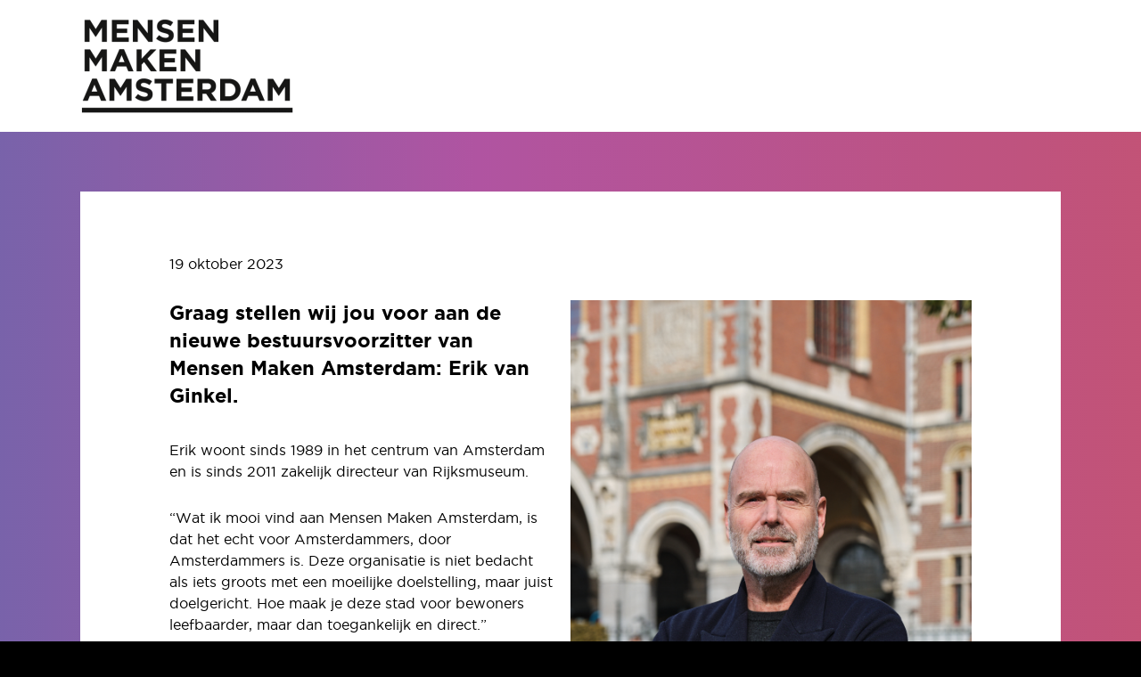

--- FILE ---
content_type: text/html; charset=UTF-8
request_url: https://www.mensenmakenamsterdam.nl/onze-nieuwe-voorzitter/
body_size: 15206
content:
<!DOCTYPE html>
<html lang="nl-NL" class="no-js">
<head>
	<meta charset="UTF-8">
	<meta name="viewport" content="width=device-width, initial-scale=1">
	<link rel="profile" href="http://gmpg.org/xfn/11">
		<script>(function(html){html.className = html.className.replace(/\bno-js\b/,'js')})(document.documentElement);</script>
<meta name='robots' content='index, follow, max-image-preview:large, max-snippet:-1, max-video-preview:-1' />

	<!-- This site is optimized with the Yoast SEO plugin v26.7 - https://yoast.com/wordpress/plugins/seo/ -->
	<title>Onze nieuwe voorzitter - Mensen maken Amsterdam</title>
	<meta name="description" content="Per 1 oktober 2023 is Erik van Ginkel gestart als voorzitter bij Mensen Maken Amsterdam, naast zijn werk bij het Rijksmuseum." />
	<link rel="canonical" href="https://www.mensenmakenamsterdam.nl/onze-nieuwe-voorzitter/" />
	<meta property="og:locale" content="nl_NL" />
	<meta property="og:type" content="article" />
	<meta property="og:title" content="Onze nieuwe voorzitter - Mensen maken Amsterdam" />
	<meta property="og:description" content="Per 1 oktober 2023 is Erik van Ginkel gestart als voorzitter bij Mensen Maken Amsterdam, naast zijn werk bij het Rijksmuseum." />
	<meta property="og:url" content="https://www.mensenmakenamsterdam.nl/onze-nieuwe-voorzitter/" />
	<meta property="og:site_name" content="Mensen maken Amsterdam" />
	<meta property="article:publisher" content="https://www.facebook.com/mensenmakenamsterdam/" />
	<meta property="article:published_time" content="2023-10-19T08:28:10+00:00" />
	<meta property="article:modified_time" content="2023-10-25T08:59:41+00:00" />
	<meta property="og:image" content="https://www.mensenmakenamsterdam.nl/wp-content/uploads/2023/10/DSF7855.jpg" />
	<meta property="og:image:width" content="1020" />
	<meta property="og:image:height" content="1530" />
	<meta property="og:image:type" content="image/jpeg" />
	<meta name="author" content="mma_admin" />
	<meta name="twitter:card" content="summary_large_image" />
	<meta name="twitter:label1" content="Geschreven door" />
	<meta name="twitter:data1" content="mma_admin" />
	<meta name="twitter:label2" content="Geschatte leestijd" />
	<meta name="twitter:data2" content="2 minuten" />
	<script type="application/ld+json" class="yoast-schema-graph">{"@context":"https://schema.org","@graph":[{"@type":"Article","@id":"https://www.mensenmakenamsterdam.nl/onze-nieuwe-voorzitter/#article","isPartOf":{"@id":"https://www.mensenmakenamsterdam.nl/onze-nieuwe-voorzitter/"},"author":{"name":"mma_admin","@id":"https://www.mensenmakenamsterdam.nl/#/schema/person/27b68d2745209bd09c50b5a6197fc47a"},"headline":"Onze nieuwe voorzitter","datePublished":"2023-10-19T08:28:10+00:00","dateModified":"2023-10-25T08:59:41+00:00","mainEntityOfPage":{"@id":"https://www.mensenmakenamsterdam.nl/onze-nieuwe-voorzitter/"},"wordCount":227,"publisher":{"@id":"https://www.mensenmakenamsterdam.nl/#organization"},"image":{"@id":"https://www.mensenmakenamsterdam.nl/onze-nieuwe-voorzitter/#primaryimage"},"thumbnailUrl":"https://www.mensenmakenamsterdam.nl/wp-content/uploads/2023/10/DSF7855.jpg","keywords":["voorzitter","Bestuur","Missie"],"articleSection":["nieuws"],"inLanguage":"nl-NL"},{"@type":"WebPage","@id":"https://www.mensenmakenamsterdam.nl/onze-nieuwe-voorzitter/","url":"https://www.mensenmakenamsterdam.nl/onze-nieuwe-voorzitter/","name":"Onze nieuwe voorzitter - Mensen maken Amsterdam","isPartOf":{"@id":"https://www.mensenmakenamsterdam.nl/#website"},"primaryImageOfPage":{"@id":"https://www.mensenmakenamsterdam.nl/onze-nieuwe-voorzitter/#primaryimage"},"image":{"@id":"https://www.mensenmakenamsterdam.nl/onze-nieuwe-voorzitter/#primaryimage"},"thumbnailUrl":"https://www.mensenmakenamsterdam.nl/wp-content/uploads/2023/10/DSF7855.jpg","datePublished":"2023-10-19T08:28:10+00:00","dateModified":"2023-10-25T08:59:41+00:00","description":"Per 1 oktober 2023 is Erik van Ginkel gestart als voorzitter bij Mensen Maken Amsterdam, naast zijn werk bij het Rijksmuseum.","breadcrumb":{"@id":"https://www.mensenmakenamsterdam.nl/onze-nieuwe-voorzitter/#breadcrumb"},"inLanguage":"nl-NL","potentialAction":[{"@type":"ReadAction","target":["https://www.mensenmakenamsterdam.nl/onze-nieuwe-voorzitter/"]}]},{"@type":"ImageObject","inLanguage":"nl-NL","@id":"https://www.mensenmakenamsterdam.nl/onze-nieuwe-voorzitter/#primaryimage","url":"https://www.mensenmakenamsterdam.nl/wp-content/uploads/2023/10/DSF7855.jpg","contentUrl":"https://www.mensenmakenamsterdam.nl/wp-content/uploads/2023/10/DSF7855.jpg","width":1020,"height":1530},{"@type":"BreadcrumbList","@id":"https://www.mensenmakenamsterdam.nl/onze-nieuwe-voorzitter/#breadcrumb","itemListElement":[{"@type":"ListItem","position":1,"name":"Home","item":"https://www.mensenmakenamsterdam.nl/"},{"@type":"ListItem","position":2,"name":"Onze nieuwe voorzitter"}]},{"@type":"WebSite","@id":"https://www.mensenmakenamsterdam.nl/#website","url":"https://www.mensenmakenamsterdam.nl/","name":"Mensen maken Amsterdam","description":"","publisher":{"@id":"https://www.mensenmakenamsterdam.nl/#organization"},"potentialAction":[{"@type":"SearchAction","target":{"@type":"EntryPoint","urlTemplate":"https://www.mensenmakenamsterdam.nl/?s={search_term_string}"},"query-input":{"@type":"PropertyValueSpecification","valueRequired":true,"valueName":"search_term_string"}}],"inLanguage":"nl-NL"},{"@type":"Organization","@id":"https://www.mensenmakenamsterdam.nl/#organization","name":"Mensen maken Amsterdam","url":"https://www.mensenmakenamsterdam.nl/","logo":{"@type":"ImageObject","inLanguage":"nl-NL","@id":"https://www.mensenmakenamsterdam.nl/#/schema/logo/image/","url":"https://www.mensenmakenamsterdam.nl/wp-content/uploads/2019/09/cropped-MMA_logo.png","contentUrl":"https://www.mensenmakenamsterdam.nl/wp-content/uploads/2019/09/cropped-MMA_logo.png","width":240,"height":108,"caption":"Mensen maken Amsterdam"},"image":{"@id":"https://www.mensenmakenamsterdam.nl/#/schema/logo/image/"},"sameAs":["https://www.facebook.com/mensenmakenamsterdam/"]},{"@type":"Person","@id":"https://www.mensenmakenamsterdam.nl/#/schema/person/27b68d2745209bd09c50b5a6197fc47a","name":"mma_admin","image":{"@type":"ImageObject","inLanguage":"nl-NL","@id":"https://www.mensenmakenamsterdam.nl/#/schema/person/image/","url":"https://secure.gravatar.com/avatar/f8c51c11999fc6faf77f2a5803faced11e4c818a3133d840e216004ff68f9a4f?s=96&d=mm&r=g","contentUrl":"https://secure.gravatar.com/avatar/f8c51c11999fc6faf77f2a5803faced11e4c818a3133d840e216004ff68f9a4f?s=96&d=mm&r=g","caption":"mma_admin"},"url":"https://www.mensenmakenamsterdam.nl/author/mma_admin/"}]}</script>
	<!-- / Yoast SEO plugin. -->


<link rel="alternate" type="application/rss+xml" title="Mensen maken Amsterdam &raquo; feed" href="https://www.mensenmakenamsterdam.nl/feed/" />
<link rel="alternate" type="application/rss+xml" title="Mensen maken Amsterdam &raquo; reacties feed" href="https://www.mensenmakenamsterdam.nl/comments/feed/" />
<link rel="alternate" title="oEmbed (JSON)" type="application/json+oembed" href="https://www.mensenmakenamsterdam.nl/wp-json/oembed/1.0/embed?url=https%3A%2F%2Fwww.mensenmakenamsterdam.nl%2Fonze-nieuwe-voorzitter%2F" />
<link rel="alternate" title="oEmbed (XML)" type="text/xml+oembed" href="https://www.mensenmakenamsterdam.nl/wp-json/oembed/1.0/embed?url=https%3A%2F%2Fwww.mensenmakenamsterdam.nl%2Fonze-nieuwe-voorzitter%2F&#038;format=xml" />
		<!-- This site uses the Google Analytics by MonsterInsights plugin v9.11.0 - Using Analytics tracking - https://www.monsterinsights.com/ -->
							<script src="//www.googletagmanager.com/gtag/js?id=G-DSGTDXBDH6"  data-cfasync="false" data-wpfc-render="false" async></script>
			<script data-cfasync="false" data-wpfc-render="false">
				var mi_version = '9.11.0';
				var mi_track_user = true;
				var mi_no_track_reason = '';
								var MonsterInsightsDefaultLocations = {"page_location":"https:\/\/www.mensenmakenamsterdam.nl\/onze-nieuwe-voorzitter\/"};
								if ( typeof MonsterInsightsPrivacyGuardFilter === 'function' ) {
					var MonsterInsightsLocations = (typeof MonsterInsightsExcludeQuery === 'object') ? MonsterInsightsPrivacyGuardFilter( MonsterInsightsExcludeQuery ) : MonsterInsightsPrivacyGuardFilter( MonsterInsightsDefaultLocations );
				} else {
					var MonsterInsightsLocations = (typeof MonsterInsightsExcludeQuery === 'object') ? MonsterInsightsExcludeQuery : MonsterInsightsDefaultLocations;
				}

								var disableStrs = [
										'ga-disable-G-DSGTDXBDH6',
									];

				/* Function to detect opted out users */
				function __gtagTrackerIsOptedOut() {
					for (var index = 0; index < disableStrs.length; index++) {
						if (document.cookie.indexOf(disableStrs[index] + '=true') > -1) {
							return true;
						}
					}

					return false;
				}

				/* Disable tracking if the opt-out cookie exists. */
				if (__gtagTrackerIsOptedOut()) {
					for (var index = 0; index < disableStrs.length; index++) {
						window[disableStrs[index]] = true;
					}
				}

				/* Opt-out function */
				function __gtagTrackerOptout() {
					for (var index = 0; index < disableStrs.length; index++) {
						document.cookie = disableStrs[index] + '=true; expires=Thu, 31 Dec 2099 23:59:59 UTC; path=/';
						window[disableStrs[index]] = true;
					}
				}

				if ('undefined' === typeof gaOptout) {
					function gaOptout() {
						__gtagTrackerOptout();
					}
				}
								window.dataLayer = window.dataLayer || [];

				window.MonsterInsightsDualTracker = {
					helpers: {},
					trackers: {},
				};
				if (mi_track_user) {
					function __gtagDataLayer() {
						dataLayer.push(arguments);
					}

					function __gtagTracker(type, name, parameters) {
						if (!parameters) {
							parameters = {};
						}

						if (parameters.send_to) {
							__gtagDataLayer.apply(null, arguments);
							return;
						}

						if (type === 'event') {
														parameters.send_to = monsterinsights_frontend.v4_id;
							var hookName = name;
							if (typeof parameters['event_category'] !== 'undefined') {
								hookName = parameters['event_category'] + ':' + name;
							}

							if (typeof MonsterInsightsDualTracker.trackers[hookName] !== 'undefined') {
								MonsterInsightsDualTracker.trackers[hookName](parameters);
							} else {
								__gtagDataLayer('event', name, parameters);
							}
							
						} else {
							__gtagDataLayer.apply(null, arguments);
						}
					}

					__gtagTracker('js', new Date());
					__gtagTracker('set', {
						'developer_id.dZGIzZG': true,
											});
					if ( MonsterInsightsLocations.page_location ) {
						__gtagTracker('set', MonsterInsightsLocations);
					}
										__gtagTracker('config', 'G-DSGTDXBDH6', {"forceSSL":"true","link_attribution":"true"} );
										window.gtag = __gtagTracker;										(function () {
						/* https://developers.google.com/analytics/devguides/collection/analyticsjs/ */
						/* ga and __gaTracker compatibility shim. */
						var noopfn = function () {
							return null;
						};
						var newtracker = function () {
							return new Tracker();
						};
						var Tracker = function () {
							return null;
						};
						var p = Tracker.prototype;
						p.get = noopfn;
						p.set = noopfn;
						p.send = function () {
							var args = Array.prototype.slice.call(arguments);
							args.unshift('send');
							__gaTracker.apply(null, args);
						};
						var __gaTracker = function () {
							var len = arguments.length;
							if (len === 0) {
								return;
							}
							var f = arguments[len - 1];
							if (typeof f !== 'object' || f === null || typeof f.hitCallback !== 'function') {
								if ('send' === arguments[0]) {
									var hitConverted, hitObject = false, action;
									if ('event' === arguments[1]) {
										if ('undefined' !== typeof arguments[3]) {
											hitObject = {
												'eventAction': arguments[3],
												'eventCategory': arguments[2],
												'eventLabel': arguments[4],
												'value': arguments[5] ? arguments[5] : 1,
											}
										}
									}
									if ('pageview' === arguments[1]) {
										if ('undefined' !== typeof arguments[2]) {
											hitObject = {
												'eventAction': 'page_view',
												'page_path': arguments[2],
											}
										}
									}
									if (typeof arguments[2] === 'object') {
										hitObject = arguments[2];
									}
									if (typeof arguments[5] === 'object') {
										Object.assign(hitObject, arguments[5]);
									}
									if ('undefined' !== typeof arguments[1].hitType) {
										hitObject = arguments[1];
										if ('pageview' === hitObject.hitType) {
											hitObject.eventAction = 'page_view';
										}
									}
									if (hitObject) {
										action = 'timing' === arguments[1].hitType ? 'timing_complete' : hitObject.eventAction;
										hitConverted = mapArgs(hitObject);
										__gtagTracker('event', action, hitConverted);
									}
								}
								return;
							}

							function mapArgs(args) {
								var arg, hit = {};
								var gaMap = {
									'eventCategory': 'event_category',
									'eventAction': 'event_action',
									'eventLabel': 'event_label',
									'eventValue': 'event_value',
									'nonInteraction': 'non_interaction',
									'timingCategory': 'event_category',
									'timingVar': 'name',
									'timingValue': 'value',
									'timingLabel': 'event_label',
									'page': 'page_path',
									'location': 'page_location',
									'title': 'page_title',
									'referrer' : 'page_referrer',
								};
								for (arg in args) {
																		if (!(!args.hasOwnProperty(arg) || !gaMap.hasOwnProperty(arg))) {
										hit[gaMap[arg]] = args[arg];
									} else {
										hit[arg] = args[arg];
									}
								}
								return hit;
							}

							try {
								f.hitCallback();
							} catch (ex) {
							}
						};
						__gaTracker.create = newtracker;
						__gaTracker.getByName = newtracker;
						__gaTracker.getAll = function () {
							return [];
						};
						__gaTracker.remove = noopfn;
						__gaTracker.loaded = true;
						window['__gaTracker'] = __gaTracker;
					})();
									} else {
										console.log("");
					(function () {
						function __gtagTracker() {
							return null;
						}

						window['__gtagTracker'] = __gtagTracker;
						window['gtag'] = __gtagTracker;
					})();
									}
			</script>
							<!-- / Google Analytics by MonsterInsights -->
		<style id='wp-img-auto-sizes-contain-inline-css'>
img:is([sizes=auto i],[sizes^="auto," i]){contain-intrinsic-size:3000px 1500px}
/*# sourceURL=wp-img-auto-sizes-contain-inline-css */
</style>
<style id='wp-emoji-styles-inline-css'>

	img.wp-smiley, img.emoji {
		display: inline !important;
		border: none !important;
		box-shadow: none !important;
		height: 1em !important;
		width: 1em !important;
		margin: 0 0.07em !important;
		vertical-align: -0.1em !important;
		background: none !important;
		padding: 0 !important;
	}
/*# sourceURL=wp-emoji-styles-inline-css */
</style>
<link rel='stylesheet' id='wp-block-library-css' href='https://www.mensenmakenamsterdam.nl/wp-includes/css/dist/block-library/style.min.css?ver=6.9' media='all' />
<style id='wp-block-heading-inline-css'>
h1:where(.wp-block-heading).has-background,h2:where(.wp-block-heading).has-background,h3:where(.wp-block-heading).has-background,h4:where(.wp-block-heading).has-background,h5:where(.wp-block-heading).has-background,h6:where(.wp-block-heading).has-background{padding:1.25em 2.375em}h1.has-text-align-left[style*=writing-mode]:where([style*=vertical-lr]),h1.has-text-align-right[style*=writing-mode]:where([style*=vertical-rl]),h2.has-text-align-left[style*=writing-mode]:where([style*=vertical-lr]),h2.has-text-align-right[style*=writing-mode]:where([style*=vertical-rl]),h3.has-text-align-left[style*=writing-mode]:where([style*=vertical-lr]),h3.has-text-align-right[style*=writing-mode]:where([style*=vertical-rl]),h4.has-text-align-left[style*=writing-mode]:where([style*=vertical-lr]),h4.has-text-align-right[style*=writing-mode]:where([style*=vertical-rl]),h5.has-text-align-left[style*=writing-mode]:where([style*=vertical-lr]),h5.has-text-align-right[style*=writing-mode]:where([style*=vertical-rl]),h6.has-text-align-left[style*=writing-mode]:where([style*=vertical-lr]),h6.has-text-align-right[style*=writing-mode]:where([style*=vertical-rl]){rotate:180deg}
/*# sourceURL=https://www.mensenmakenamsterdam.nl/wp-includes/blocks/heading/style.min.css */
</style>
<style id='wp-block-paragraph-inline-css'>
.is-small-text{font-size:.875em}.is-regular-text{font-size:1em}.is-large-text{font-size:2.25em}.is-larger-text{font-size:3em}.has-drop-cap:not(:focus):first-letter{float:left;font-size:8.4em;font-style:normal;font-weight:100;line-height:.68;margin:.05em .1em 0 0;text-transform:uppercase}body.rtl .has-drop-cap:not(:focus):first-letter{float:none;margin-left:.1em}p.has-drop-cap.has-background{overflow:hidden}:root :where(p.has-background){padding:1.25em 2.375em}:where(p.has-text-color:not(.has-link-color)) a{color:inherit}p.has-text-align-left[style*="writing-mode:vertical-lr"],p.has-text-align-right[style*="writing-mode:vertical-rl"]{rotate:180deg}
/*# sourceURL=https://www.mensenmakenamsterdam.nl/wp-includes/blocks/paragraph/style.min.css */
</style>
<style id='global-styles-inline-css'>
:root{--wp--preset--aspect-ratio--square: 1;--wp--preset--aspect-ratio--4-3: 4/3;--wp--preset--aspect-ratio--3-4: 3/4;--wp--preset--aspect-ratio--3-2: 3/2;--wp--preset--aspect-ratio--2-3: 2/3;--wp--preset--aspect-ratio--16-9: 16/9;--wp--preset--aspect-ratio--9-16: 9/16;--wp--preset--color--black: #000000;--wp--preset--color--cyan-bluish-gray: #abb8c3;--wp--preset--color--white: #fff;--wp--preset--color--pale-pink: #f78da7;--wp--preset--color--vivid-red: #cf2e2e;--wp--preset--color--luminous-vivid-orange: #ff6900;--wp--preset--color--luminous-vivid-amber: #fcb900;--wp--preset--color--light-green-cyan: #7bdcb5;--wp--preset--color--vivid-green-cyan: #00d084;--wp--preset--color--pale-cyan-blue: #8ed1fc;--wp--preset--color--vivid-cyan-blue: #0693e3;--wp--preset--color--vivid-purple: #9b51e0;--wp--preset--color--dark-gray: #1a1a1a;--wp--preset--color--medium-gray: #686868;--wp--preset--color--light-gray: #e5e5e5;--wp--preset--color--blue-gray: #4d545c;--wp--preset--color--bright-blue: #007acc;--wp--preset--color--light-blue: #9adffd;--wp--preset--color--dark-brown: #402b30;--wp--preset--color--medium-brown: #774e24;--wp--preset--color--dark-red: #640c1f;--wp--preset--color--bright-red: #ff675f;--wp--preset--color--yellow: #ffef8e;--wp--preset--gradient--vivid-cyan-blue-to-vivid-purple: linear-gradient(135deg,rgb(6,147,227) 0%,rgb(155,81,224) 100%);--wp--preset--gradient--light-green-cyan-to-vivid-green-cyan: linear-gradient(135deg,rgb(122,220,180) 0%,rgb(0,208,130) 100%);--wp--preset--gradient--luminous-vivid-amber-to-luminous-vivid-orange: linear-gradient(135deg,rgb(252,185,0) 0%,rgb(255,105,0) 100%);--wp--preset--gradient--luminous-vivid-orange-to-vivid-red: linear-gradient(135deg,rgb(255,105,0) 0%,rgb(207,46,46) 100%);--wp--preset--gradient--very-light-gray-to-cyan-bluish-gray: linear-gradient(135deg,rgb(238,238,238) 0%,rgb(169,184,195) 100%);--wp--preset--gradient--cool-to-warm-spectrum: linear-gradient(135deg,rgb(74,234,220) 0%,rgb(151,120,209) 20%,rgb(207,42,186) 40%,rgb(238,44,130) 60%,rgb(251,105,98) 80%,rgb(254,248,76) 100%);--wp--preset--gradient--blush-light-purple: linear-gradient(135deg,rgb(255,206,236) 0%,rgb(152,150,240) 100%);--wp--preset--gradient--blush-bordeaux: linear-gradient(135deg,rgb(254,205,165) 0%,rgb(254,45,45) 50%,rgb(107,0,62) 100%);--wp--preset--gradient--luminous-dusk: linear-gradient(135deg,rgb(255,203,112) 0%,rgb(199,81,192) 50%,rgb(65,88,208) 100%);--wp--preset--gradient--pale-ocean: linear-gradient(135deg,rgb(255,245,203) 0%,rgb(182,227,212) 50%,rgb(51,167,181) 100%);--wp--preset--gradient--electric-grass: linear-gradient(135deg,rgb(202,248,128) 0%,rgb(113,206,126) 100%);--wp--preset--gradient--midnight: linear-gradient(135deg,rgb(2,3,129) 0%,rgb(40,116,252) 100%);--wp--preset--font-size--small: 13px;--wp--preset--font-size--medium: 20px;--wp--preset--font-size--large: 36px;--wp--preset--font-size--x-large: 42px;--wp--preset--spacing--20: 0.44rem;--wp--preset--spacing--30: 0.67rem;--wp--preset--spacing--40: 1rem;--wp--preset--spacing--50: 1.5rem;--wp--preset--spacing--60: 2.25rem;--wp--preset--spacing--70: 3.38rem;--wp--preset--spacing--80: 5.06rem;--wp--preset--shadow--natural: 6px 6px 9px rgba(0, 0, 0, 0.2);--wp--preset--shadow--deep: 12px 12px 50px rgba(0, 0, 0, 0.4);--wp--preset--shadow--sharp: 6px 6px 0px rgba(0, 0, 0, 0.2);--wp--preset--shadow--outlined: 6px 6px 0px -3px rgb(255, 255, 255), 6px 6px rgb(0, 0, 0);--wp--preset--shadow--crisp: 6px 6px 0px rgb(0, 0, 0);}:where(.is-layout-flex){gap: 0.5em;}:where(.is-layout-grid){gap: 0.5em;}body .is-layout-flex{display: flex;}.is-layout-flex{flex-wrap: wrap;align-items: center;}.is-layout-flex > :is(*, div){margin: 0;}body .is-layout-grid{display: grid;}.is-layout-grid > :is(*, div){margin: 0;}:where(.wp-block-columns.is-layout-flex){gap: 2em;}:where(.wp-block-columns.is-layout-grid){gap: 2em;}:where(.wp-block-post-template.is-layout-flex){gap: 1.25em;}:where(.wp-block-post-template.is-layout-grid){gap: 1.25em;}.has-black-color{color: var(--wp--preset--color--black) !important;}.has-cyan-bluish-gray-color{color: var(--wp--preset--color--cyan-bluish-gray) !important;}.has-white-color{color: var(--wp--preset--color--white) !important;}.has-pale-pink-color{color: var(--wp--preset--color--pale-pink) !important;}.has-vivid-red-color{color: var(--wp--preset--color--vivid-red) !important;}.has-luminous-vivid-orange-color{color: var(--wp--preset--color--luminous-vivid-orange) !important;}.has-luminous-vivid-amber-color{color: var(--wp--preset--color--luminous-vivid-amber) !important;}.has-light-green-cyan-color{color: var(--wp--preset--color--light-green-cyan) !important;}.has-vivid-green-cyan-color{color: var(--wp--preset--color--vivid-green-cyan) !important;}.has-pale-cyan-blue-color{color: var(--wp--preset--color--pale-cyan-blue) !important;}.has-vivid-cyan-blue-color{color: var(--wp--preset--color--vivid-cyan-blue) !important;}.has-vivid-purple-color{color: var(--wp--preset--color--vivid-purple) !important;}.has-black-background-color{background-color: var(--wp--preset--color--black) !important;}.has-cyan-bluish-gray-background-color{background-color: var(--wp--preset--color--cyan-bluish-gray) !important;}.has-white-background-color{background-color: var(--wp--preset--color--white) !important;}.has-pale-pink-background-color{background-color: var(--wp--preset--color--pale-pink) !important;}.has-vivid-red-background-color{background-color: var(--wp--preset--color--vivid-red) !important;}.has-luminous-vivid-orange-background-color{background-color: var(--wp--preset--color--luminous-vivid-orange) !important;}.has-luminous-vivid-amber-background-color{background-color: var(--wp--preset--color--luminous-vivid-amber) !important;}.has-light-green-cyan-background-color{background-color: var(--wp--preset--color--light-green-cyan) !important;}.has-vivid-green-cyan-background-color{background-color: var(--wp--preset--color--vivid-green-cyan) !important;}.has-pale-cyan-blue-background-color{background-color: var(--wp--preset--color--pale-cyan-blue) !important;}.has-vivid-cyan-blue-background-color{background-color: var(--wp--preset--color--vivid-cyan-blue) !important;}.has-vivid-purple-background-color{background-color: var(--wp--preset--color--vivid-purple) !important;}.has-black-border-color{border-color: var(--wp--preset--color--black) !important;}.has-cyan-bluish-gray-border-color{border-color: var(--wp--preset--color--cyan-bluish-gray) !important;}.has-white-border-color{border-color: var(--wp--preset--color--white) !important;}.has-pale-pink-border-color{border-color: var(--wp--preset--color--pale-pink) !important;}.has-vivid-red-border-color{border-color: var(--wp--preset--color--vivid-red) !important;}.has-luminous-vivid-orange-border-color{border-color: var(--wp--preset--color--luminous-vivid-orange) !important;}.has-luminous-vivid-amber-border-color{border-color: var(--wp--preset--color--luminous-vivid-amber) !important;}.has-light-green-cyan-border-color{border-color: var(--wp--preset--color--light-green-cyan) !important;}.has-vivid-green-cyan-border-color{border-color: var(--wp--preset--color--vivid-green-cyan) !important;}.has-pale-cyan-blue-border-color{border-color: var(--wp--preset--color--pale-cyan-blue) !important;}.has-vivid-cyan-blue-border-color{border-color: var(--wp--preset--color--vivid-cyan-blue) !important;}.has-vivid-purple-border-color{border-color: var(--wp--preset--color--vivid-purple) !important;}.has-vivid-cyan-blue-to-vivid-purple-gradient-background{background: var(--wp--preset--gradient--vivid-cyan-blue-to-vivid-purple) !important;}.has-light-green-cyan-to-vivid-green-cyan-gradient-background{background: var(--wp--preset--gradient--light-green-cyan-to-vivid-green-cyan) !important;}.has-luminous-vivid-amber-to-luminous-vivid-orange-gradient-background{background: var(--wp--preset--gradient--luminous-vivid-amber-to-luminous-vivid-orange) !important;}.has-luminous-vivid-orange-to-vivid-red-gradient-background{background: var(--wp--preset--gradient--luminous-vivid-orange-to-vivid-red) !important;}.has-very-light-gray-to-cyan-bluish-gray-gradient-background{background: var(--wp--preset--gradient--very-light-gray-to-cyan-bluish-gray) !important;}.has-cool-to-warm-spectrum-gradient-background{background: var(--wp--preset--gradient--cool-to-warm-spectrum) !important;}.has-blush-light-purple-gradient-background{background: var(--wp--preset--gradient--blush-light-purple) !important;}.has-blush-bordeaux-gradient-background{background: var(--wp--preset--gradient--blush-bordeaux) !important;}.has-luminous-dusk-gradient-background{background: var(--wp--preset--gradient--luminous-dusk) !important;}.has-pale-ocean-gradient-background{background: var(--wp--preset--gradient--pale-ocean) !important;}.has-electric-grass-gradient-background{background: var(--wp--preset--gradient--electric-grass) !important;}.has-midnight-gradient-background{background: var(--wp--preset--gradient--midnight) !important;}.has-small-font-size{font-size: var(--wp--preset--font-size--small) !important;}.has-medium-font-size{font-size: var(--wp--preset--font-size--medium) !important;}.has-large-font-size{font-size: var(--wp--preset--font-size--large) !important;}.has-x-large-font-size{font-size: var(--wp--preset--font-size--x-large) !important;}
/*# sourceURL=global-styles-inline-css */
</style>

<style id='classic-theme-styles-inline-css'>
/*! This file is auto-generated */
.wp-block-button__link{color:#fff;background-color:#32373c;border-radius:9999px;box-shadow:none;text-decoration:none;padding:calc(.667em + 2px) calc(1.333em + 2px);font-size:1.125em}.wp-block-file__button{background:#32373c;color:#fff;text-decoration:none}
/*# sourceURL=/wp-includes/css/classic-themes.min.css */
</style>
<link rel='stylesheet' id='cpsh-shortcodes-css' href='https://www.mensenmakenamsterdam.nl/wp-content/plugins/column-shortcodes//assets/css/shortcodes.css?ver=1.0.1' media='all' />
<link rel='stylesheet' id='noptin-popups-css' href='https://www.mensenmakenamsterdam.nl/wp-content/plugins/newsletter-optin-box/build/Forms/assets/css/style-popups.css?ver=260946016a0d5f417629' media='all' />
<link rel='stylesheet' id='noptin-form-css' href='https://www.mensenmakenamsterdam.nl/wp-content/plugins/newsletter-optin-box/build/Forms/assets/css/style-form.css?ver=bde59fed1153516aaf60' media='all' />
<link rel='stylesheet' id='twentysisteen-style-css' href='https://www.mensenmakenamsterdam.nl/wp-content/themes/twentysixteen/style.css?ver=6.9' media='all' />
<link rel='stylesheet' id='child-style-css' href='https://www.mensenmakenamsterdam.nl/wp-content/themes/mma/style.css?ver=1.0.0' media='all' />
<link rel='stylesheet' id='twentysixteen-fonts-css' href='https://www.mensenmakenamsterdam.nl/wp-content/themes/twentysixteen/fonts/merriweather-plus-montserrat-plus-inconsolata.css?ver=20230328' media='all' />
<link rel='stylesheet' id='genericons-css' href='https://www.mensenmakenamsterdam.nl/wp-content/themes/twentysixteen/genericons/genericons.css?ver=20201208' media='all' />
<link rel='stylesheet' id='twentysixteen-style-css' href='https://www.mensenmakenamsterdam.nl/wp-content/themes/mma/style.css?ver=20250415' media='all' />
<style id='twentysixteen-style-inline-css'>

		/* Custom Link Color */
		.menu-toggle:hover,
		.menu-toggle:focus,
		a,
		.main-navigation a:hover,
		.main-navigation a:focus,
		.dropdown-toggle:hover,
		.dropdown-toggle:focus,
		.social-navigation a:hover:before,
		.social-navigation a:focus:before,
		.post-navigation a:hover .post-title,
		.post-navigation a:focus .post-title,
		.tagcloud a:hover,
		.tagcloud a:focus,
		.site-branding .site-title a:hover,
		.site-branding .site-title a:focus,
		.entry-title a:hover,
		.entry-title a:focus,
		.entry-footer a:hover,
		.entry-footer a:focus,
		.comment-metadata a:hover,
		.comment-metadata a:focus,
		.pingback .comment-edit-link:hover,
		.pingback .comment-edit-link:focus,
		.comment-reply-link,
		.comment-reply-link:hover,
		.comment-reply-link:focus,
		.required,
		.site-info a:hover,
		.site-info a:focus {
			color: #000000;
		}

		mark,
		ins,
		button:hover,
		button:focus,
		input[type="button"]:hover,
		input[type="button"]:focus,
		input[type="reset"]:hover,
		input[type="reset"]:focus,
		input[type="submit"]:hover,
		input[type="submit"]:focus,
		.pagination .prev:hover,
		.pagination .prev:focus,
		.pagination .next:hover,
		.pagination .next:focus,
		.widget_calendar tbody a,
		.page-links a:hover,
		.page-links a:focus {
			background-color: #000000;
		}

		input[type="date"]:focus,
		input[type="time"]:focus,
		input[type="datetime-local"]:focus,
		input[type="week"]:focus,
		input[type="month"]:focus,
		input[type="text"]:focus,
		input[type="email"]:focus,
		input[type="url"]:focus,
		input[type="password"]:focus,
		input[type="search"]:focus,
		input[type="tel"]:focus,
		input[type="number"]:focus,
		textarea:focus,
		.tagcloud a:hover,
		.tagcloud a:focus,
		.menu-toggle:hover,
		.menu-toggle:focus {
			border-color: #000000;
		}

		@media screen and (min-width: 56.875em) {
			.main-navigation li:hover > a,
			.main-navigation li.focus > a {
				color: #000000;
			}
		}
	

		/* Custom Main Text Color */
		body,
		blockquote cite,
		blockquote small,
		.main-navigation a,
		.menu-toggle,
		.dropdown-toggle,
		.social-navigation a,
		.post-navigation a,
		.pagination a:hover,
		.pagination a:focus,
		.widget-title a,
		.site-branding .site-title a,
		.entry-title a,
		.page-links > .page-links-title,
		.comment-author,
		.comment-reply-title small a:hover,
		.comment-reply-title small a:focus {
			color: #000000
		}

		blockquote,
		.menu-toggle.toggled-on,
		.menu-toggle.toggled-on:hover,
		.menu-toggle.toggled-on:focus,
		.post-navigation,
		.post-navigation div + div,
		.pagination,
		.widget,
		.page-header,
		.page-links a,
		.comments-title,
		.comment-reply-title {
			border-color: #000000;
		}

		button,
		button[disabled]:hover,
		button[disabled]:focus,
		input[type="button"],
		input[type="button"][disabled]:hover,
		input[type="button"][disabled]:focus,
		input[type="reset"],
		input[type="reset"][disabled]:hover,
		input[type="reset"][disabled]:focus,
		input[type="submit"],
		input[type="submit"][disabled]:hover,
		input[type="submit"][disabled]:focus,
		.menu-toggle.toggled-on,
		.menu-toggle.toggled-on:hover,
		.menu-toggle.toggled-on:focus,
		.pagination:before,
		.pagination:after,
		.pagination .prev,
		.pagination .next,
		.page-links a {
			background-color: #000000;
		}

		/* Border Color */
		fieldset,
		pre,
		abbr,
		acronym,
		table,
		th,
		td,
		input[type="date"],
		input[type="time"],
		input[type="datetime-local"],
		input[type="week"],
		input[type="month"],
		input[type="text"],
		input[type="email"],
		input[type="url"],
		input[type="password"],
		input[type="search"],
		input[type="tel"],
		input[type="number"],
		textarea,
		.main-navigation li,
		.main-navigation .primary-menu,
		.menu-toggle,
		.dropdown-toggle:after,
		.social-navigation a,
		.image-navigation,
		.comment-navigation,
		.tagcloud a,
		.entry-content,
		.entry-summary,
		.page-links a,
		.page-links > span,
		.comment-list article,
		.comment-list .pingback,
		.comment-list .trackback,
		.comment-reply-link,
		.no-comments,
		.widecolumn .mu_register .mu_alert {
			border-color: #000000; /* Fallback for IE7 and IE8 */
			border-color: rgba( 0, 0, 0, 0.2);
		}

		hr,
		code {
			background-color: #000000; /* Fallback for IE7 and IE8 */
			background-color: rgba( 0, 0, 0, 0.2);
		}

		@media screen and (min-width: 56.875em) {
			.main-navigation ul ul,
			.main-navigation ul ul li {
				border-color: rgba( 0, 0, 0, 0.2);
			}

			.main-navigation ul ul:before {
				border-top-color: rgba( 0, 0, 0, 0.2);
				border-bottom-color: rgba( 0, 0, 0, 0.2);
			}
		}
	

		/* Custom Secondary Text Color */

		/**
		 * IE8 and earlier will drop any block with CSS3 selectors.
		 * Do not combine these styles with the next block.
		 */
		body:not(.search-results) .entry-summary {
			color: #000000;
		}

		blockquote,
		.post-password-form label,
		a:hover,
		a:focus,
		a:active,
		.post-navigation .meta-nav,
		.image-navigation,
		.comment-navigation,
		.widget_recent_entries .post-date,
		.widget_rss .rss-date,
		.widget_rss cite,
		.site-description,
		.author-bio,
		.entry-footer,
		.entry-footer a,
		.sticky-post,
		.taxonomy-description,
		.entry-caption,
		.comment-metadata,
		.pingback .edit-link,
		.comment-metadata a,
		.pingback .comment-edit-link,
		.comment-form label,
		.comment-notes,
		.comment-awaiting-moderation,
		.logged-in-as,
		.form-allowed-tags,
		.site-info,
		.site-info a,
		.wp-caption .wp-caption-text,
		.gallery-caption,
		.widecolumn label,
		.widecolumn .mu_register label {
			color: #000000;
		}

		.widget_calendar tbody a:hover,
		.widget_calendar tbody a:focus {
			background-color: #000000;
		}
	
/*# sourceURL=twentysixteen-style-inline-css */
</style>
<link rel='stylesheet' id='twentysixteen-block-style-css' href='https://www.mensenmakenamsterdam.nl/wp-content/themes/twentysixteen/css/blocks.css?ver=20240817' media='all' />
<script src="https://www.mensenmakenamsterdam.nl/wp-content/plugins/google-analytics-for-wordpress/assets/js/frontend-gtag.min.js?ver=9.11.0" id="monsterinsights-frontend-script-js" async data-wp-strategy="async"></script>
<script data-cfasync="false" data-wpfc-render="false" id='monsterinsights-frontend-script-js-extra'>var monsterinsights_frontend = {"js_events_tracking":"true","download_extensions":"doc,pdf,ppt,zip,xls,docx,pptx,xlsx","inbound_paths":"[{\"path\":\"\\\/go\\\/\",\"label\":\"affiliate\"},{\"path\":\"\\\/recommend\\\/\",\"label\":\"affiliate\"}]","home_url":"https:\/\/www.mensenmakenamsterdam.nl","hash_tracking":"false","v4_id":"G-DSGTDXBDH6"};</script>
<script src="https://www.mensenmakenamsterdam.nl/wp-includes/js/jquery/jquery.min.js?ver=3.7.1" id="jquery-core-js"></script>
<script src="https://www.mensenmakenamsterdam.nl/wp-includes/js/jquery/jquery-migrate.min.js?ver=3.4.1" id="jquery-migrate-js"></script>
<script id="twentysixteen-script-js-extra">
var screenReaderText = {"expand":"submenu uitvouwen","collapse":"submenu invouwen"};
//# sourceURL=twentysixteen-script-js-extra
</script>
<script src="https://www.mensenmakenamsterdam.nl/wp-content/themes/twentysixteen/js/functions.js?ver=20230629" id="twentysixteen-script-js" defer data-wp-strategy="defer"></script>
<link rel="https://api.w.org/" href="https://www.mensenmakenamsterdam.nl/wp-json/" /><link rel="alternate" title="JSON" type="application/json" href="https://www.mensenmakenamsterdam.nl/wp-json/wp/v2/posts/2946" /><link rel="EditURI" type="application/rsd+xml" title="RSD" href="https://www.mensenmakenamsterdam.nl/xmlrpc.php?rsd" />
<meta name="generator" content="WordPress 6.9" />
<link rel='shortlink' href='https://www.mensenmakenamsterdam.nl/?p=2946' />
<script>(function(w,d,s,l,i){w[l]=w[l]||[];w[l].push({'gtm.start':
new Date().getTime(),event:'gtm.js'});var f=d.getElementsByTagName(s)[0],
j=d.createElement(s),dl=l!='dataLayer'?'&l='+l:'';j.async=true;j.src=
'https://www.googletagmanager.com/gtm.js?id='+i+dl;f.parentNode.insertBefore(j,f);
})(window,document,'script','dataLayer','GTM-PXZ9FTC6');</script>
<meta name="et-api-version" content="v1"><meta name="et-api-origin" content="https://www.mensenmakenamsterdam.nl"><link rel="https://theeventscalendar.com/" href="https://www.mensenmakenamsterdam.nl/wp-json/tribe/tickets/v1/" /><meta name="generator" content="Elementor 3.28.4; features: additional_custom_breakpoints, e_local_google_fonts; settings: css_print_method-external, google_font-enabled, font_display-swap">
			<style>
				.e-con.e-parent:nth-of-type(n+4):not(.e-lazyloaded):not(.e-no-lazyload),
				.e-con.e-parent:nth-of-type(n+4):not(.e-lazyloaded):not(.e-no-lazyload) * {
					background-image: none !important;
				}
				@media screen and (max-height: 1024px) {
					.e-con.e-parent:nth-of-type(n+3):not(.e-lazyloaded):not(.e-no-lazyload),
					.e-con.e-parent:nth-of-type(n+3):not(.e-lazyloaded):not(.e-no-lazyload) * {
						background-image: none !important;
					}
				}
				@media screen and (max-height: 640px) {
					.e-con.e-parent:nth-of-type(n+2):not(.e-lazyloaded):not(.e-no-lazyload),
					.e-con.e-parent:nth-of-type(n+2):not(.e-lazyloaded):not(.e-no-lazyload) * {
						background-image: none !important;
					}
				}
			</style>
					<style type="text/css" id="twentysixteen-header-css">
		.site-branding {
			margin: 0 auto 0 0;
		}

		.site-branding .site-title,
		.site-description {
			clip-path: inset(50%);
			position: absolute;
		}
		</style>
		<style id="custom-background-css">
body.custom-background { background-color: #000000; }
</style>
	<link rel="icon" href="https://www.mensenmakenamsterdam.nl/wp-content/uploads/2020/04/cropped-favicon-32x32.jpg" sizes="32x32" />
<link rel="icon" href="https://www.mensenmakenamsterdam.nl/wp-content/uploads/2020/04/cropped-favicon-192x192.jpg" sizes="192x192" />
<link rel="apple-touch-icon" href="https://www.mensenmakenamsterdam.nl/wp-content/uploads/2020/04/cropped-favicon-180x180.jpg" />
<meta name="msapplication-TileImage" content="https://www.mensenmakenamsterdam.nl/wp-content/uploads/2020/04/cropped-favicon-270x270.jpg" />
		<style id="wp-custom-css">
			.pagination{
	display:none
}


h1.entry-title {
    display: none;
}



.entry-content h5{
	font-size: 1.4rem;
  line-height: 1.4;
}


.entry-content ul {
  list-style: disc;
  padding-left: 1em;
  margin-left: 0; 
}


.entry-content ul li {
  margin-bottom: 0.5em;
  line-height: 2;
}

.entry-content ul.no-bullets {
  list-style: none;
  padding-left: 0;
}


#main {
	margin-top: 200px;
}


.entry-content p.accent {
  position: relative;
  padding-left: 1.5rem;
  margin-left: 0;
}




.entry-content h6 {
  font-style: normal !important;
	margin-top: 2em !important;
	margin-bottom: 1em !important;
}




.entry-content p.accent::before {
  content: "";
  position: absolute;
  left: 0;
  top: 0.25em;
  bottom: 0.25em;
  width: 4px;
background-color: rgba(249, 176, 1, 0.5);
	border-radius: 2px;
}




@media screen and (max-width: 781px) {

.wp-block-button {
padding-left: 0px !important;
}
	
	
}


#projecten-section-home {
	padding-bottom: 60px;
}

.knop-container a {
color: #ffffff;
}




.tribe-events {
	margin-top: 20px !Important;
	padding: 0px 0px;
}
		</style>
		</head>

<body class="wp-singular post-template-default single single-post postid-2946 single-format-standard custom-background wp-custom-logo wp-embed-responsive wp-theme-twentysixteen wp-child-theme-mma tribe-no-js noptin no-sidebar elementor-default elementor-kit-2908 tribe-theme-twentysixteen">
<noscript>
<iframe src="https://www.googletagmanager.com/ns.html?id=GTM-PXZ9FTC6"
height="0" width="0" style="display:none;visibility:hidden">
</iframe>
</noscript><div id="page" class="site">
	<div class="site-inner">
		<a class="skip-link screen-reader-text" href="#content">Ga naar de inhoud</a>

		<header id="masthead" class="site-header" role="banner">
			<div class="site-header-main">
				<div class="site-branding">
					<a href="https://www.mensenmakenamsterdam.nl/" class="custom-logo-link" rel="home"><img width="240" height="108" src="https://www.mensenmakenamsterdam.nl/wp-content/uploads/2019/09/cropped-MMA_logo.png" class="custom-logo" alt="Mensen maken Amsterdam" decoding="async" /></a>
											<p class="site-title"><a href="https://www.mensenmakenamsterdam.nl/" rel="home">Mensen maken Amsterdam</a></p>
										</div><!-- .site-branding -->

							</div><!-- .site-header-main -->

					</header><!-- .site-header -->

		<div id="content" class="site-content">

<div id="primary" class="content-area">
	<main id="main" class="site-main" role="main">
		
					<p>19 oktober 2023</p>
				
<article id="post-2946" class="post-2946 post type-post status-publish format-standard has-post-thumbnail hentry category-nieuws tag-voorzitter tag-bestuur tag-missie">
	<header class="entry-header">
		<h1 class="entry-title">Onze nieuwe voorzitter</h1>	</header><!-- .entry-header -->

	
	
		<div class="post-thumbnail">
			<img fetchpriority="high" width="1020" height="1530" src="https://www.mensenmakenamsterdam.nl/wp-content/uploads/2023/10/DSF7855.jpg" class="attachment-post-thumbnail size-post-thumbnail wp-post-image" alt="" decoding="async" srcset="https://www.mensenmakenamsterdam.nl/wp-content/uploads/2023/10/DSF7855.jpg 1020w, https://www.mensenmakenamsterdam.nl/wp-content/uploads/2023/10/DSF7855-200x300.jpg 200w, https://www.mensenmakenamsterdam.nl/wp-content/uploads/2023/10/DSF7855-683x1024.jpg 683w, https://www.mensenmakenamsterdam.nl/wp-content/uploads/2023/10/DSF7855-768x1152.jpg 768w" sizes="(max-width: 709px) 85vw, (max-width: 909px) 67vw, (max-width: 1362px) 88vw, 1200px" />	</div><!-- .post-thumbnail -->

	
	<div class="entry-content">
		
<h5 class="wp-block-heading"><strong>Graag stellen wij jou voor aan de nieuwe bestuursvoorzitter van Mensen Maken Amsterdam: Erik van Ginkel</strong>.</h5>



<p>Erik woont sinds 1989 in het centrum van Amsterdam en is sinds 2011 zakelijk directeur van Rijksmuseum. </p>



<p>“Wat ik mooi vind aan Mensen Maken Amsterdam, is dat het echt voor Amsterdammers, door Amsterdammers is. Deze organisatie is niet bedacht als iets groots met een moeilijke doelstelling, maar juist doelgericht. Hoe maak je deze stad voor bewoners leefbaarder, maar dan toegankelijk en direct.&#8221; </p>



<p>&#8220;Als ik daar als Amsterdammer een bijdrage aan kan leveren, dan doe ik dat graag in de rol als voorzitter.&#8221;</p>



<h5 class="wp-block-heading">Erik&#8217;s favoriete plekje in Amsterdam</h5>



<p>Zijn buurt de oostelijke eilanden, is wel echt zijn favoriete plek. Op de weg naar huis, zodra hij de verlichte Oosterkerk ziet, weet hij dat hij thuis is. &#8220;Weinig mensen  weten dat deze buurt een hele nieuwe geschiedenis heeft&#8221;, vertelt Erik. &#8220;Deze wijk was een tweede Jordaan met oude scheepswerfjes. Het was een van de oudste buurten in Amsterdam.&#8221;</p>



<p>&#8220;Wat deze buurt ook zo mooi maakt is dat de echte Amsterdammers zich zo verbonden voelen aan deze plek. Mensen die zich echt aan de stad verbinden.&#8221;</p>



<p>We zijn nog op zoek naar een <a href="https://www.mensenmakenamsterdam.nl/vacature-bestuurslid/">secretaris</a>. Mocht jij onze missie ook willen steunen en past deze rol bij jou? <a href="https://www.mensenmakenamsterdam.nl/vacature-bestuurslid/">Klik hier</a> voor meer informatie of stuur Barbara een mail: barbara@mensenmakenamsterdam.nl</p>



<p><br><em>Beeld</em>: Vere Maagdenberg</p>
	</div><!-- .entry-content -->

	<footer class="entry-footer">
		<span class="byline"><img alt='' src='https://secure.gravatar.com/avatar/f8c51c11999fc6faf77f2a5803faced11e4c818a3133d840e216004ff68f9a4f?s=49&#038;d=mm&#038;r=g' srcset='https://secure.gravatar.com/avatar/f8c51c11999fc6faf77f2a5803faced11e4c818a3133d840e216004ff68f9a4f?s=98&#038;d=mm&#038;r=g 2x' class='avatar avatar-49 photo' height='49' width='49' decoding='async'/><span class="screen-reader-text">Auteur </span><span class="author vcard"><a class="url fn n" href="https://www.mensenmakenamsterdam.nl/author/mma_admin/">mma_admin</a></span></span><span class="posted-on"><span class="screen-reader-text">Geplaatst op </span><a href="https://www.mensenmakenamsterdam.nl/onze-nieuwe-voorzitter/" rel="bookmark"><time class="entry-date published" datetime="2023-10-19T08:28:10+00:00">19 oktober 2023</time><time class="updated" datetime="2023-10-25T08:59:41+00:00">25 oktober 2023</time></a></span><span class="cat-links"><span class="screen-reader-text">Categorieën </span><a href="https://www.mensenmakenamsterdam.nl/category/nieuws/" rel="category tag">nieuws</a></span><span class="tags-links"><span class="screen-reader-text">Tags </span><a href="https://www.mensenmakenamsterdam.nl/tag/voorzitter/" rel="tag">voorzitter</a>, <a href="https://www.mensenmakenamsterdam.nl/tag/bestuur/" rel="tag">Bestuur</a>, <a href="https://www.mensenmakenamsterdam.nl/tag/missie/" rel="tag">Missie</a></span>			</footer><!-- .entry-footer -->
</article><!-- #post-2946 -->

	<nav class="navigation post-navigation" aria-label="Berichten">
		<h2 class="screen-reader-text">Bericht navigatie</h2>
		<div class="nav-links"><div class="nav-previous"><a href="https://www.mensenmakenamsterdam.nl/vacature-bestuurslid/" rel="prev"><span class="meta-nav" aria-hidden="true">Vorige</span> <span class="screen-reader-text">Vorig bericht:</span> <span class="post-title">Vacature Secretaris</span></a></div><div class="nav-next"><a href="https://www.mensenmakenamsterdam.nl/positieve-verhalen-uit-de-stad-4/" rel="next"><span class="meta-nav" aria-hidden="true">Volgende</span> <span class="screen-reader-text">Volgend bericht:</span> <span class="post-title">Positieve verhalen uit de stad #4</span></a></div></div>
	</nav>		
							<div class="knop-container">
				<a href="/mma/nieuws" class="knop">Terug naar nieuws</a>
			</div>
			</main><!-- .site-main -->

	<aside id="content-bottom-widgets" class="content-bottom-widgets">
			<div class="widget-area">
			<section id="nav_menu-2" class="widget widget_nav_menu"><h2 class="widget-title">Over ons</h2><nav class="menu-footer-contact-container" aria-label="Over ons"><ul id="menu-footer-contact" class="menu"><li id="menu-item-6344" class="menu-item menu-item-type-post_type menu-item-object-page menu-item-6344"><a href="https://www.mensenmakenamsterdam.nl/bestuur/">Beleidsplan, Jaarverslag en jaarrekening</a></li>
<li id="menu-item-32" class="menu-item menu-item-type-post_type menu-item-object-page menu-item-32"><a href="https://www.mensenmakenamsterdam.nl/contact/">Contactinformatie</a></li>
</ul></nav></section><section id="text-2" class="widget widget_text"><h2 class="widget-title">ANBI</h2>			<div class="textwidget"><p><img decoding="async" class="alignnone size-full wp-image-545" src="https://www.mensenmakenamsterdam.nl/wp-content/uploads/2020/03/ANBI_FC_blauw.png" alt="" width="168" height="133" /></p>
</div>
		</section><section id="nav_menu-3" class="widget widget_nav_menu"><h2 class="widget-title">Volg Ons</h2><nav class="menu-footer-social-container" aria-label="Volg Ons"><ul id="menu-footer-social" class="menu"><li id="menu-item-37" class="menu-item menu-item-type-custom menu-item-object-custom menu-item-37"><a href="https://www.facebook.com/mensenmakenamsterdam/">Facebook</a></li>
<li id="menu-item-38" class="menu-item menu-item-type-custom menu-item-object-custom menu-item-38"><a href="http://instagram.com/mensenmakenamsterdam/">Instagram</a></li>
</ul></nav></section><section id="mc4wp_form_widget-2" class="widget widget_mc4wp_form_widget"><h2 class="widget-title">Nieuwsbrief</h2><script>(function() {
	window.mc4wp = window.mc4wp || {
		listeners: [],
		forms: {
			on: function(evt, cb) {
				window.mc4wp.listeners.push(
					{
						event   : evt,
						callback: cb
					}
				);
			}
		}
	}
})();
</script><!-- Mailchimp for WordPress v4.10.9 - https://wordpress.org/plugins/mailchimp-for-wp/ --><form id="mc4wp-form-1" class="mc4wp-form mc4wp-form-100" method="post" data-id="100" data-name="Footer form" ><div class="mc4wp-form-fields"><p>
   Schrijf je in voor onze nieuwsbrief!
</p>
<p>
	<input type="email" name="EMAIL" placeholder="Emailadres" required />
 	<input type="submit" value="OK" />
</p>

</div><label style="display: none !important;">Laat dit veld leeg als je een mens bent: <input type="text" name="_mc4wp_honeypot" value="" tabindex="-1" autocomplete="off" /></label><input type="hidden" name="_mc4wp_timestamp" value="1768854356" /><input type="hidden" name="_mc4wp_form_id" value="100" /><input type="hidden" name="_mc4wp_form_element_id" value="mc4wp-form-1" /><div class="mc4wp-response"></div></form><!-- / Mailchimp for WordPress Plugin --></section>		</div><!-- .widget-area -->
	
	</aside><!-- .content-bottom-widgets -->

</div><!-- .content-area -->



		</div><!-- .site-content -->

		<footer id="colophon" class="site-footer" role="contentinfo">
		
			<div class="site-info">
				<p>&copy; 2026 Mensen maken Amsterdam. Alle rechten voorbehouden. | <a href="/disclaimer/">Disclaimer</a></p>
			</div><!-- .site-info -->
		</footer><!-- .site-footer -->
	</div><!-- .site-inner -->
</div><!-- .site -->

<script type="speculationrules">
{"prefetch":[{"source":"document","where":{"and":[{"href_matches":"/*"},{"not":{"href_matches":["/wp-*.php","/wp-admin/*","/wp-content/uploads/*","/wp-content/*","/wp-content/plugins/*","/wp-content/themes/mma/*","/wp-content/themes/twentysixteen/*","/*\\?(.+)"]}},{"not":{"selector_matches":"a[rel~=\"nofollow\"]"}},{"not":{"selector_matches":".no-prefetch, .no-prefetch a"}}]},"eagerness":"conservative"}]}
</script>
		<script>
		( function ( body ) {
			'use strict';
			body.className = body.className.replace( /\btribe-no-js\b/, 'tribe-js' );
		} )( document.body );
		</script>
		<script>(function() {function maybePrefixUrlField () {
  const value = this.value.trim()
  if (value !== '' && value.indexOf('http') !== 0) {
    this.value = 'http://' + value
  }
}

const urlFields = document.querySelectorAll('.mc4wp-form input[type="url"]')
for (let j = 0; j < urlFields.length; j++) {
  urlFields[j].addEventListener('blur', maybePrefixUrlField)
}
})();</script><script> /* <![CDATA[ */var tribe_l10n_datatables = {"aria":{"sort_ascending":": activate to sort column ascending","sort_descending":": activate to sort column descending"},"length_menu":"Show _MENU_ entries","empty_table":"No data available in table","info":"Showing _START_ to _END_ of _TOTAL_ entries","info_empty":"Showing 0 to 0 of 0 entries","info_filtered":"(filtered from _MAX_ total entries)","zero_records":"No matching records found","search":"Search:","all_selected_text":"All items on this page were selected. ","select_all_link":"Select all pages","clear_selection":"Clear Selection.","pagination":{"all":"All","next":"Next","previous":"Previous"},"select":{"rows":{"0":"","_":": Selected %d rows","1":": Selected 1 row"}},"datepicker":{"dayNames":["zondag","maandag","dinsdag","woensdag","donderdag","vrijdag","zaterdag"],"dayNamesShort":["zo","ma","di","wo","do","vr","za"],"dayNamesMin":["Z","M","D","W","D","V","Z"],"monthNames":["januari","februari","maart","april","mei","juni","juli","augustus","september","oktober","november","december"],"monthNamesShort":["januari","februari","maart","april","mei","juni","juli","augustus","september","oktober","november","december"],"monthNamesMin":["jan","feb","mrt","apr","mei","jun","jul","aug","sep","okt","nov","dec"],"nextText":"Next","prevText":"Prev","currentText":"Today","closeText":"Done","today":"Today","clear":"Clear"},"registration_prompt":"Er is nog niet opgeslagen bezoekersinformatie. Weet je zeker dat je door wilt gaan?"};/* ]]> */ </script>			<script>
				const lazyloadRunObserver = () => {
					const lazyloadBackgrounds = document.querySelectorAll( `.e-con.e-parent:not(.e-lazyloaded)` );
					const lazyloadBackgroundObserver = new IntersectionObserver( ( entries ) => {
						entries.forEach( ( entry ) => {
							if ( entry.isIntersecting ) {
								let lazyloadBackground = entry.target;
								if( lazyloadBackground ) {
									lazyloadBackground.classList.add( 'e-lazyloaded' );
								}
								lazyloadBackgroundObserver.unobserve( entry.target );
							}
						});
					}, { rootMargin: '200px 0px 200px 0px' } );
					lazyloadBackgrounds.forEach( ( lazyloadBackground ) => {
						lazyloadBackgroundObserver.observe( lazyloadBackground );
					} );
				};
				const events = [
					'DOMContentLoaded',
					'elementor/lazyload/observe',
				];
				events.forEach( ( event ) => {
					document.addEventListener( event, lazyloadRunObserver );
				} );
			</script>
			<script src="https://www.mensenmakenamsterdam.nl/wp-content/plugins/newsletter-optin-box/build/Forms/assets/js/popups.js?ver=260946016a0d5f417629" id="noptin-popups-js"></script>
<script id="noptin-form-js-before">
var noptinParams = {"ajaxurl":"https:\/\/www.mensenmakenamsterdam.nl\/wp-admin\/admin-ajax.php","resturl":"https:\/\/www.mensenmakenamsterdam.nl\/wp-json\/noptin\/v1\/form","nonce":"9815701794","cookie":"","connect_err":"Could not establish a connection to the server.","cookie_path":"\/"};
//# sourceURL=noptin-form-js-before
</script>
<script src="https://www.mensenmakenamsterdam.nl/wp-content/plugins/newsletter-optin-box/build/Forms/assets/js/form.js?ver=bde59fed1153516aaf60" id="noptin-form-js"></script>
<script src="https://www.mensenmakenamsterdam.nl/wp-content/plugins/event-tickets/common/build/js/user-agent.js?ver=da75d0bdea6dde3898df" id="tec-user-agent-js"></script>
<script defer src="https://www.mensenmakenamsterdam.nl/wp-content/plugins/mailchimp-for-wp/assets/js/forms.js?ver=4.10.9" id="mc4wp-forms-api-js"></script>
<script id="wp-emoji-settings" type="application/json">
{"baseUrl":"https://s.w.org/images/core/emoji/17.0.2/72x72/","ext":".png","svgUrl":"https://s.w.org/images/core/emoji/17.0.2/svg/","svgExt":".svg","source":{"concatemoji":"https://www.mensenmakenamsterdam.nl/wp-includes/js/wp-emoji-release.min.js?ver=6.9"}}
</script>
<script type="module">
/*! This file is auto-generated */
const a=JSON.parse(document.getElementById("wp-emoji-settings").textContent),o=(window._wpemojiSettings=a,"wpEmojiSettingsSupports"),s=["flag","emoji"];function i(e){try{var t={supportTests:e,timestamp:(new Date).valueOf()};sessionStorage.setItem(o,JSON.stringify(t))}catch(e){}}function c(e,t,n){e.clearRect(0,0,e.canvas.width,e.canvas.height),e.fillText(t,0,0);t=new Uint32Array(e.getImageData(0,0,e.canvas.width,e.canvas.height).data);e.clearRect(0,0,e.canvas.width,e.canvas.height),e.fillText(n,0,0);const a=new Uint32Array(e.getImageData(0,0,e.canvas.width,e.canvas.height).data);return t.every((e,t)=>e===a[t])}function p(e,t){e.clearRect(0,0,e.canvas.width,e.canvas.height),e.fillText(t,0,0);var n=e.getImageData(16,16,1,1);for(let e=0;e<n.data.length;e++)if(0!==n.data[e])return!1;return!0}function u(e,t,n,a){switch(t){case"flag":return n(e,"\ud83c\udff3\ufe0f\u200d\u26a7\ufe0f","\ud83c\udff3\ufe0f\u200b\u26a7\ufe0f")?!1:!n(e,"\ud83c\udde8\ud83c\uddf6","\ud83c\udde8\u200b\ud83c\uddf6")&&!n(e,"\ud83c\udff4\udb40\udc67\udb40\udc62\udb40\udc65\udb40\udc6e\udb40\udc67\udb40\udc7f","\ud83c\udff4\u200b\udb40\udc67\u200b\udb40\udc62\u200b\udb40\udc65\u200b\udb40\udc6e\u200b\udb40\udc67\u200b\udb40\udc7f");case"emoji":return!a(e,"\ud83e\u1fac8")}return!1}function f(e,t,n,a){let r;const o=(r="undefined"!=typeof WorkerGlobalScope&&self instanceof WorkerGlobalScope?new OffscreenCanvas(300,150):document.createElement("canvas")).getContext("2d",{willReadFrequently:!0}),s=(o.textBaseline="top",o.font="600 32px Arial",{});return e.forEach(e=>{s[e]=t(o,e,n,a)}),s}function r(e){var t=document.createElement("script");t.src=e,t.defer=!0,document.head.appendChild(t)}a.supports={everything:!0,everythingExceptFlag:!0},new Promise(t=>{let n=function(){try{var e=JSON.parse(sessionStorage.getItem(o));if("object"==typeof e&&"number"==typeof e.timestamp&&(new Date).valueOf()<e.timestamp+604800&&"object"==typeof e.supportTests)return e.supportTests}catch(e){}return null}();if(!n){if("undefined"!=typeof Worker&&"undefined"!=typeof OffscreenCanvas&&"undefined"!=typeof URL&&URL.createObjectURL&&"undefined"!=typeof Blob)try{var e="postMessage("+f.toString()+"("+[JSON.stringify(s),u.toString(),c.toString(),p.toString()].join(",")+"));",a=new Blob([e],{type:"text/javascript"});const r=new Worker(URL.createObjectURL(a),{name:"wpTestEmojiSupports"});return void(r.onmessage=e=>{i(n=e.data),r.terminate(),t(n)})}catch(e){}i(n=f(s,u,c,p))}t(n)}).then(e=>{for(const n in e)a.supports[n]=e[n],a.supports.everything=a.supports.everything&&a.supports[n],"flag"!==n&&(a.supports.everythingExceptFlag=a.supports.everythingExceptFlag&&a.supports[n]);var t;a.supports.everythingExceptFlag=a.supports.everythingExceptFlag&&!a.supports.flag,a.supports.everything||((t=a.source||{}).concatemoji?r(t.concatemoji):t.wpemoji&&t.twemoji&&(r(t.twemoji),r(t.wpemoji)))});
//# sourceURL=https://www.mensenmakenamsterdam.nl/wp-includes/js/wp-emoji-loader.min.js
</script>
</body>
</html>


--- FILE ---
content_type: text/css
request_url: https://www.mensenmakenamsterdam.nl/wp-content/themes/mma/style.css?ver=20250415
body_size: 5086
content:
/*
 Theme Name:   Mensen maken Amsterdam
 Theme URI:    
 Description:  Twentysixteen child Theme
 Author:       Arjan Vriezen
 Author URI:   http://arjan.ch
 Template:     twentysixteen
 Version:      1.0.0
 License:      GNU General Public License v2 or later
 License URI:  http://www.gnu.org/licenses/gpl-2.0.html
 Tags:         
 Text Domain:  MMA
*/

@font-face {
    font-family: 'gothambold';
    src: url('fonts/gotham-bold-webfont.woff2') format('woff2'),
         url('fonts/gotham-bold-webfont.woff') format('woff');
    font-weight: normal;
    font-style: normal;

}

@font-face {
    font-family: 'gothambook';
    src: url('fonts/gotham-book-webfont.woff2') format('woff2'),
         url('fonts/gotham-book-webfont.woff') format('woff');
    font-weight: normal;
    font-style: normal;

}

/* ------------------------------------------------- RESET ------------------------------------------------- */

#ocvb-container {
	margin-top: 186px;
}

#ocvb-container-notice-text, #ocvb-container-notice-link, #ocvb-container-notice-text h4{
	margin: 0 !Important;
	padding: 0 !Important;
}

body::before, body::after {
	display: none !important;
} 

body {
	top: 0;
	left: 0;
	position: relative !important;
}

#page {
	width: 100%;
	z-index: -1;
	background: linear-gradient(-90deg, #da5140, #b054a1, #0082be, #17a338);
	background-size: 400% 400%;
	-webkit-animation: Gradient 15s ease infinite;
	-moz-animation: Gradient 15s ease infinite;
	animation: Gradient 15s ease infinite;
	background-color: unset !important;
	margin: 0 !important;
	padding: 15px;
}

@-webkit-keyframes Gradient {
	0% {
		background-position: 0% 50%
	}
	50% {
		background-position: 100% 50%
	}
	100% {
		background-position: 0% 50%
	}
}

@-moz-keyframes Gradient {
	0% {
		background-position: 0% 50%
	}
	50% {
		background-position: 100% 50%
	}
	100% {
		background-position: 0% 50%
	}
}

@keyframes Gradient {
	0% {
		background-position: 0% 50%
	}
	50% {
		background-position: 100% 50%
	}
	100% {
		background-position: 0% 50%
	}
}

#comments, .post-navigation {
	display: none;
}

/* ------------------------------------------------- TYPOGRAPHY ------------------------------------------------- */

span, p, input, li, a {
	font-family: 'gothambook', sans-serif !important;
	font-weight: normal !Important; 
}

body, button, input, select, textarea {
	font-family: 'gothambook', sans-serif !important;
	font-weight: normal !Important; 
}


h1, h2, h3, h4, h5, h6, button, .wp-block-button a, .tribe-events-calendar-list__event-title a, .tribe-events-calendar-list__month-separator-text {
	font-family: 'gothambold', sans-serif !important;
	font-weight: normal !Important; 
}

.home h2, .home h3, .page-template-Partners-template h3, .tribe-events-calendar-list__month-separator-text {
	font-size: 36px;
	line-height: 1.1em;
}

.projecten-blok-home h3 {
	font-size: 1.17em !important;
}


p, li {
	line-height: 1.5em;
}



/* ------------------------------------------------- HEADER ------------------------------------------------- */

#menu-item-562 a {
	color: white !Important;
	padding: 25px 10px !important;
	display: inline-block !important;
	box-shadow: none !important;
	white-space: normal !important;
	text-align: center !important;
	width: 90px !important;
	height: 90px !important;
	background-color: #a1c617;
	border-radius: 100px;
	margin: 0 !Important;
    transition: all .1s ease-in-out
}

#site-navigation .menu-item {
	display: inline-block !important;	
}


#menu-item-562 a:hover, .gform_footer input[type="submit"]:hover {
	background-color: #b4d145 !important;
    transition: all .1s ease-in-out
}



#menu-item-562 {
  transform: rotate(8deg);
	margin-left: 20px;
}

#masthead {
	position: fixed;
	width: 100%;
	top: 0;
	left: 0;
	background-color: white;
	padding: 20px;
	z-index: 1000000;
}

.site-header-main {
	max-width: 1100px;
	margin: auto;
}

#site-header-menu .menu-item a {
	text-transform: uppercase;
	font-family: 'gothambold', sans-serif !important;
	padding: 5px;
	margin-left: 15px;
	
}

#site-header-menu .current-menu-item a, #site-header-menu .menu-item a:hover, #site-header-menu .current-menu-ancestor a {
	-webkit-box-shadow: 0px 2px 0px 0px rgba(0,0,0,1);
	-moz-box-shadow: 0px 2px 0px 0px rgba(0,0,0,1);
	box-shadow: 0px 2px 0px 0px rgba(0,0,0,1);
}

.menu-item-has-children {
	margin-right: 15px;
}

.menu-item-has-children a::after {
	right: -14px !important;
	top: 7px !important;
}

.sub-menu .menu-item a {
	-webkit-box-shadow: none !important;
	-moz-box-shadow: none !important;
	box-shadow: none !important;	
}


.menu-item {
	vertical-align: middle !important;
	float: none !important;
	
}

/* ------------------------------------------------- CONTENT ------------------------------------------------- */

.wp-block-image img{
	max-width: 100% !Important;
	margin-left: 0 !important;
}

.home .entry-title {
	display: none;
}

.site-inner {
	max-width: 1100px !important;
}


.team_pagina{
		margin-bottom: 0px;
		font-weight:bold;
}


.doneer-btn {
	padding: 20px 50px;
	margin-bottom: 50px;
	background-color: white;
	width: 100%;
	display: none;
}

.doneer-btn a {
	padding: 10px;
	background-color: #a1c617;
	width: 100% !important;
	color: white;
	text-transform: uppercase;
	text-align: center;
	font-weight: 700 !important;
	display: block;
}

#main {
	margin-top: 200px;
	background-color: white;
	padding: 70px 100px;
	overflow: hidden;
}

.entry-header, .entry-content {
	margin: 0 !important;
}

.entry-footer {
	display: none;
}

#content {
	padding: 0 !important;
}

.wp-block-button {
	margin-bottom: 0.5em !Important;
}


.wp-block-button__link {
	border-radius: 0 !Important;
}

.wp-block-button a:hover, .tribe-events-c-nav__list button:hover, .tribe-events-c-nav__list a:hover {
	opacity: 0.5;
	transition: all .1s ease-in-out;
}

.wp-block-button a, .tribe-events-c-nav__list button, .tribe-events-c-nav__list a{
	font-size: 28px;
	text-transform: none !Important;
	letter-spacing: 0 !Important;
	padding: 0.25em 0.5em !important;
	transition: all .1s ease-in-out;
}

#main article {
	margin-bottom: 3em !important;
}

.tribe-events-c-nav__list span {
	text-transform: uppercase !Important;
	font-family: 'gothambold', sans-serif !important;
	color: white !Important;
}

.knop, .tribe-events-c-nav__list button, .tribe-events-c-nav__list a {
	background-color: black;
	color: white;
	text-transform: uppercase;
	font-family: 'gothambold', sans-serif !important;
	padding: 15px 13px 13px 13px !Important;
	font-size: 1em;
	transition: all .1s ease-in-out;
	border-radius: 0 !Important;
}

.knop:hover {
	color: white !Important;
	opacity: 0.5;
	filter: alpha(opacity=50); /* For IE8 and earlier */	
	transition: all .1s ease-in-out;
}

#ini-section {
	margin-bottom: 3em;
}

/* ------------------------------------------------- GALLERY ------------------------------------------------- */

.gallery-container {
	padding-top: 2em;
	padding-bottom: 2em;
	overflow: hidden;
	display: flex;
	flex-wrap: wrap;
}

.gallery-blok {
	display: block;
	float: left;
	width: 30%;
	margin-right: 5%;
	transition: all .1s ease-in-out;
	margin-bottom: 1em;
}

.partners-blok, .ini-blok {
	width: 21.25% !important;	
}

.projecten-blok:nth-child(3n) {
	margin-right: 0 !important;	
}

.projecten-blok-home:nth-child(2n) {
	margin-right: 0 !important;	
}

.projecten-blok-home {
	width: 47.5% !important;	
}

.partners-blok:nth-child(4n), .ini-blok:nth-child(4n) {
	margin-right: 0 !important;	
}

.gallery-thumb {
	padding-bottom: 70%;
	background-size: cover;
	background-position: center;
	background-repeat: no-repeat;
	overflow: hidden;
}

.partners-thumb, .ini-thumb {
	background-size: contain !important;
}

.knop-container {
	width: 100%;
	clear: both;
	text-align: center;
	margin: 1em 0 1em 0 !important;
}

.gallery-tekst {
	padding-top: 1em;
}
.gallery-tekst h3 {
	text-transform: uppercase;
	line-height: 1.3em;
}

.gallery-blok:hover {
	opacity: 0.5;
	filter: alpha(opacity=50); /* For IE8 and earlier */	
	transition: all .1s ease-in-out;
}

.nieuws-blok {
	width: 100% !important;
	border-top: solid 1px black;
	margin-right: 0 !Important;
	padding-top: 2em;
	margin-bottom: 2em !important;
}

.nieuws-thumb {
	display: block;
	float: left;
	width: 30% !important;
	padding-bottom: 25% !important;
	margin-right: 5% !important;
	margin-bottom: 2em;
}

.nieuws-tekst {
	display: block;
	float: left;
	width: 65%;
	padding: 0 !important;
}

.nieuws-tekst.full-width {
	width: 100% !important;
}

#nieuws-container {
	border-bottom: solid 1px black;
	padding: 0 !important;
}

.date {
	width: 100%;
	clear: both;
	margin-top: 2em;
	margin-bottom: 0 !important;
}

.nieuws-tekst h2 {
	
	margin-bottom: 0.8em;
	font-size: 2em;
	line-height: 1.2em !Important;
}

.tribe-events-calendar-list__event-title a {
	margin-bottom: 0.8em;
	font-size: 1.5em;
	line-height: 1.2em !Important;
}

.custom-pagination {
	text-align: center;
	margin-top: 6em;
}


.custom-pagination a, .custom-pagination span{
	font-family: 'gothambold', sans-serif !important;
	padding: 10px;
}

.custom-pagination .current, .custom-pagination a:hover  {
	background-color: black;
	color: white !important;
}

/* ------------------------------------------------- POST ------------------------------------------------- */

.single .post-thumbnail, .single-tribe_events .tribe-events-event-meta, .tribe-events-event-image  {
	width: 50% !important;
	float: right !important;
}

.single .entry-content, .tribe-events-content, .tribe-events-cal-links {
	width: 50% !important;
	float: left !important;
	padding-right: 20px !important;
	display: block !Important;
}

.tribe-events-pg-template {
	margin-top: 250px;
	background-color: white;
	padding: 70px 100px;
}

.single-tribe_events .tribe-events-event-meta {
	padding: 20px;
	background-color: #f7f7f7;
}

#agenda-section {
	float: left;
	width: 32%;
}

#projecten-section-home {
	float: right;	
	width: 65%;
	padding-bottom: 40px;
}

#projecten-section-home .knop-container, #agenda-section .knop-container {
	text-align: left;
}

/* ------------------------------------------------- FORM ------------------------------------------------- */

.gfield, #primary #main .gfield_error {
	padding-right: 0 !important;
	max-width: 100% !Important;
	width: 100% !Important;
}

#field_1_3 .ginput_container::before {
	content: "€";
	background-color: #939598;
	padding: 10px;
	display: block;
	position: absolute;
	color: white;
	z-index: 100;
	width: 30px;
	left: 0px;
	top: 0;
}

#field_1_3 .ginput_container{
	padding-left: 30px;
	width: 100% !important;
	position: relative;
}

.gform_wrapper {
	margin: 0 0 40px 0 !Important;
}

.gfield, .ginput_container, .gfield input, .gfield_checkbox{
	margin-top: 0 !Important;
	line-height: 1em !Important;
}


.gfield {
	margin-bottom: 15px !important;
	text-align: center !Important;
}

.gfield_label {
	margin-bottom: 6px;
	width: 100% !important;
	display: block !Important;
}

#content .gform_wrapper .gfield_checkbox {
	text-align: left!Important;
}

.name_first label, 
.name_last label  {
	display: none !Important;
}

#content .gform_wrapper .gfield_radio li {
	margin: 0 !important;
	width: 24% !important;
}

#content .gform_wrapper .gfield_radio  {
	width: 100% !important;
	margin: 0 !important;
}

#content .gform_wrapper .gfield_radio li label{
	margin: 0 !important;
	padding: 10px 0 !Important;
	background-color: #d1d3d4;
	margin: 0 !important;
	overflow: hidden;
	width: 100% !important;
	max-width: 100% !important;
	border: solid 1px #f1f2f2;
    transition: all .1s ease-in-out
}

#content .gform_wrapper .gfield_radio li label:hover {
	background-color: black !Important;
	color: white !important;
    transition: all .1s ease-in-out
} 

#content .gform_wrapper ul.gfield_radio li input[type=radio]:checked+label {
	background-color: black !important;
	color: white !Important;
}

#content #field_2_15 .gfield_radio li {
	width: 100% !important;
}

#content #field_2_15 .gfield_radio li label {
	background: none !Important;
	color: white !Important;
}


#content #field_2_15 .gfield_radio li label {
	opacity: 0.5 !Important;	
}

#content #field_2_15 .gfield_radio li input[type=radio]:checked+label, #content #field_2_15 .gfield_radio li:hover label {
	padding: 20px 0 !Important;
	opacity: 1 !Important;	
}

#content #field_2_15 .gfield_radio #label_2_15_0 {
	background: linear-gradient(-90deg, #da5140, #b054a1, #0082be, #17a338) !important;
}


#content #field_2_15 .gfield_radio #label_2_15_1 {
	background-color: #da5140 !Important;
}

#content #field_2_15 .gfield_radio #label_2_15_2 {
	background-color: #b054a1 !Important;
}

#content #field_2_15 .gfield_radio #label_2_15_3 {
	background-color: #0082be !Important;
}

#content #field_2_15 .gfield_radio #label_2_15_4 {
	background-color: #00a6d1 !Important;
}

#content #field_2_15 .gfield_radio #label_2_15_5 {
	background-color: #17a338 !Important;
}

#content #field_2_15 .gfield_radio #label_2_15_6 {
	background-color: #a1c717 !Important;
}

#content #field_2_15 .gfield_radio #label_2_15_7 {
	background-color: #df9b00 !Important;
}

.gfield input[type="radio"] {
	display: none !Important;
}

.gfield input[type="text"], .gfield select {
	border: none !important;
	padding: 10px !Important;
	background-color: #f1f2f2;
	border-radius: 0 !Important;
}

.gfield_checkbox li input {
	vertical-align: top !Important;
}

.gform_footer input[type="submit"] {
	width: 100% !important;
	font-weight: 700 !Important;
	font-size: 0.9em !important;
	letter-spacing: 0 !important;
	background-color: #a1c617 !important;
	margin: 0 !Important;
	border-radius: 0 !important;
	transition: all .1s ease-in-out
}

.gfield_required {
	display: none;
}

.ginput_total {
	display: block;
	width: 100% !important;
	padding: 10px;
	color: black !Important;
	background-color: #d0e28b !important;
}

.gform_footer {
	padding: 0 !Important;
	margin: 0 !Important;
}

.validation_error {
	display: none !important;
}

.gform_title {
	line-height: 1.2em !Important;
	margin: 0 !Important;
}

label {
	line-height: 1.1em !important;
	vertical-align: top !important;
}

/* ------------------------------------------------- AGENDA ------------------------------------------------- */




.tribe-events-widget-events-list__header-title {
	font-size: 1rem !important;
	letter-spacing: 0.046875em;
	line-height: 1.3125;
	margin: 0 0 1.75em;
	text-transform: uppercase;
}

.tribe-events-widget-events-list__event-date-tag {
	text-transform: uppercase;
	font-family: 'gothambold', sans-serif !important;
	background: rgba(255,255,255,0.3);
}

.tribe-events-widget-events-list__event-row {
	border: solid 2px white !important;
	margin-bottom: 5px !important;
}

.tribe-events-widget-events-list__event-datetime-wrapper {
	display: none !important;
}

.tribe-events-widget-events-list__event-header a, .tribe-events-widget-events-list__event-header h3 {
	color: white !Important;
	font-size: 16px !Important;
	line-height: 1.3em !important;
}

.tribe-events-widget-events-list__event-wrapper, .tribe-events-widget-events-list__event-date-tag-datetime {
	padding: 5px 10px !important;
	font-size: 16px !Important;
	line-height: 1.4em !important;
	font-family: 'gothambold', sans-serif !important;
}

.tribe-events-widget-events-list {
	padding-right: 20px !important;
	margin-bottom: 60px !important;
}

.tribe-events-calendar-list__event-featured-image-wrapper {
	padding: 0 5% 0 0 !important;
	float: left !Important;
	display: block !Important;
}

.tribe-events-calendar-list__event-date-tag-datetime {
	height: auto !Important;
	background-color: black;
	color: white !important;
}

.tribe-events-calendar-list__event-date-tag, .tribe-events-header {
	display: none !Important;
}

.tribe-events-calendar-list__event-details {
	padding: 0 !Important;
	float: right !important;
	display: block !Important;
}

.tribe-events-event-meta {
	margin: 0 !Important;
}

.tribe-events-calendar-list__event {
	display: block !Important;
}

.tribe-events {
	margin-top: 250px !Important;
}

.tribe-common-l-container {
	padding: 0 !Important;
}

.tribe-common--breakpoint-medium.tribe-events .tribe-events-calendar-list__event-row {
	margin: 40px 0 !important;
}

.tribe-events-c-nav__list-item--today {
	display: none !Important;
}

#tribe-events-header {
	display: none !Important;
}


#tribe-events-content {
	overflow: hidden;
}

.tribe-events {
	background-color: white;
	margin-top: 80px;
	padding: 70px 100px;
}

.tribe-events-calendar-list__event-row {
	border-top: solid 1px black !Important;
	padding-top: 2em !important;  
}

.ecs-event-list, .tribe-compatibility-container {
	list-style: none !Important;
	margin: 0 !Important;
	padding-top: 2em;
    padding-bottom: 2em;
}

.ecs-event {
	background-color: #f1f2f2;
	margin-bottom: 10px;
}

.ecs-event .time {
	font-size: 0.8em !important;
	background-color: #686868;
	color: white;
	display: block;
	padding: 2px 10px 0 10px;
}

.home .ecs-event .entry-title {
	display: block !Important;
	margin-bottom: 0 !Important;
	font-size: 1em !Important;
	padding: 5px 10px;
}

.tribe-compatibility-container {
	padding: 0 !important;
	background: none !important;
	margin-top: 0 !Important;
}

.tribe-events-widget {
	background: none !important;
	margin-top: 0 !Important;
	padding: 0 !Important;
}

.tribe-events-list-widget-events {
	border: solid 2px white;
	padding-bottom: 0 !Important;
}

.tribe-events-list-widget-events .tribe-event-title {
	float: right;
	display: inline-block;
	width: 100%;
	font-size: 1em !Important;
	margin-bottom: 0 !important;
	padding: 5px 10px;
}

.tribe-events-list-widget-events .tribe-event-title a {
	color: white !Important;	
}


.tribe-events-list-widget-events .tribe-event-duration {
	float: left;
	display: inline-block;
	width: 100%;
	font-size: 0.7em !Important;
	background-color: rgba(255, 255, 255, 0.3);
	padding: 2px 10px 0 10px;
}

.tribe-events-list-widget {
	padding-right: 20px;
}

.tribe-events-widget-link a {
	background-color: white;
	padding: 10px;
	font-family: 'gothambold', sans-serif !important;
	text-transform: uppercase;
	font-size: 0.8em;
	display: inline-block;
	text-align: center;
}

.tribe-events-widget-link {
	margin-top: 1.5em;
}

/* ------------------------------------------------- FOOTER ------------------------------------------------- */

.mc4wp-form input[type=email] {
	border: solid 2px white !important;
	border-radius: 0 !important;
	background: none !important;
	font-size: 1em !important;
	color: white !Important;
	width: 80%;
	float: left;
	padding: 7px !important;
}

.mc4wp-form input[type=email]::-webkit-input-placeholder {
  color: white !Important;
}
.mc4wp-form input[type=email]::-moz-placeholder {
  color: white !Important;
}
.mc4wp-form input[type=email]:-ms-input-placeholder {
  color: white !Important;
}
.mc4wp-form input[type=email]::placeholder {
  color: white !Important;
}


.mc4wp-form input[type=submit] {
	width: 20%;
	float: left;
	background-color: white;
	color: black;
	border-radius: 0;
	font-family: 'gothambold', sans-serif !important;
	font-size: 1em !important;
	transition: all .1s ease-in-out;
	padding-left: 0 !important;
	padding-right: 0 !important;
	
}

.tribe-events-widget-events-list__view-more-link {
	background-color: white;
	color: black;
	border-radius: 0;
	font-family: 'gothambold', sans-serif !important;
	font-size: 1em !important;
	transition: all .1s ease-in-out;
	padding: 10px !important;
	text-transform: uppercase !Important;
}

.mc4wp-form input[type=submit]:hover {
	background-color: white;
	color: black;	
	opacity: 0.5;
	filter: alpha(opacity=50); /* For IE8 and earlier */	
	transition: all .1s ease-in-out;
}

#content-bottom-widgets {
	margin: 0 !important;
}


#content-bottom-widgets .widget, #content-bottom-widgets .tribe-compatibility-container {
	width: 25%;
	float: left;
	border: none;
	color: white !Important;
	padding-top: 0 !Important;
	font-size: 1em !Important;
}

.widget .menu{
	margin: 0 !important;
}

.widget .menu-item{
	display: block;
}

.widget .menu-item a{
	color: white !Important;
}

@import url(https://cdnjs.cloudflare.com/ajax/libs/font-awesome/4.6.3/css/font-awesome.css);

$timing        : 265ms;
$iconColor     : #ff003c;
$accent        : #c648c8;
$grape         : #7b00e0;
$orchid        : #ae31d9;

@mixin transformScale($size: 1) {
    transform: scale($size);
    -ms-transform: scale($size);
    -webkit-transform: scale($size);
}

body {
    background-color: rgba($iconColor, 0.05);
}



.social-container {
    width: 400px;
    margin: 40vh auto;
    text-align: center;
}

.social-icons {
    padding: 0;
    list-style: none;
    margin: 1em;
  
    li {
        display: inline-block;
        margin: 0.15em;
        position: relative;
        font-size: 1.2em;

    }

    i {
        color: #fff;
        position: absolute;
        top: 21px;
        left: 21px;
        transition: all $timing ease-out;
    }

    a {
        display: inline-block;
      
        &:before {
            @include transformScale();
            content: " ";
            width: 60px;
            height: 60px;
            border-radius: 100%;
            display: block;
            background: linear-gradient(45deg, $iconColor, $accent);
            transition: all $timing ease-out;
        }
        
        &:hover:before {
            transform: scale(0);
            transition: all $timing ease-in;
        }
        
        &:hover i {
            @include transformScale(2.2);
            color: $iconColor;
            background: -webkit-linear-gradient(45deg, $iconColor, $accent);
            -webkit-background-clip: text;
            -webkit-text-fill-color: transparent;
            transition: all $timing ease-in;
        }
    }
  
    a.social-square {
      
        &:before {
            background: linear-gradient(45deg, $grape, $orchid);
            border-radius: 10%;
        }
      
        &:hover:before {
            transform: rotate(-180deg);
            -ms-transform: rotate(-180deg);
            -webkit-transform: scale(-180deg);
            border-radius: 100%;
        }
        
        &:hover i {
            @include transformScale(1.6);
            color: #fff;
            transform: scale(1.6);
            -webkit-text-fill-color: #fff;
        }
    }
}








#colophon, .site-info {
	padding: 0;
	text-align: center;
	color: white !Important;
	width: 100%;
}

.site-info a {
	color: white !Important;	
}

.single .tribe-events-schedule{
	margin-bottom: 30px !Important;
}

/* ------------------------------------------------------------------------ RESPONSIVE -------------------------------------------------------------------------------- */

@media screen and (max-width: 1100px) {
	
	#main, .tribe-events, .tribe-events-pg-template {
		padding: 50px;
	}
	
	.wp-block-button a{
		font-size: 25px;
	}	
}

@media screen and (max-width: 909px) {
	
	.tribe-events-list-widget, .tribe-compatibility-container .tribe-events-view--widget-events-list {
		padding-right: 0 !Important;
		margin-top: 0 !Important;
	}
	
	#ocvb-container {
		margin-top: 134px;
	}
	
	.doneer-btn {
		display: block;
	}
	.doneer-btn a {
		max-width: 300px;
		margin-right: auto;
		margin-left: auto;		
	}
	
	.home #main {
		margin-bottom: 20px;
	}
	
	#main, .tribe-events, .tribe-events-pg-template {
		margin-top: 138px !important;
	}
	
	.menu-toggle {
		border-radius: 0 !important;
		background-color: black !important;
		color: white !important;
	}
	
	.menu-toggle.toggled-on {
			opacity: 0.5;
	filter: alpha(opacity=50); /* For IE8 and earlier */	
	}
	
	#site-header-menu .menu-item a {
		margin-left: 0 !important;
	}
	
	#site-header-menu .menu-item {
		border-top: solid 1px black !Important;
		text-align: center;
	}
	
	#menu-main {
		border-bottom: solid 1px black !Important;
	}
	
	.main-navigation .menu-item-has-children > a, .main-navigation .menu-item-has-children {
		margin-right: 0 !important;
	}
	
	#site-header-menu .menu-item a {
		padding: 13px;
	}
	
	#site-header-menu .sub-menu.toggled-on {
		margin-left: 0 !Important;
		background-color: #f2f2f2;
	}
	
	.single .post-thumbnail {
		margin-right: 0 !Important;
		margin-left: 0 !Important;
	}

	.widget-area {
		    display: flex;
		flex-wrap: wrap;
	
	}	
	
	#content-bottom-widgets .widget, .tribe-compatibility-container {
		width: 50% !important;
	}
	
	.tribe-events-widget-events-list {
		padding-right: 0 !important;
	}
		
	.knop {
		font-size: 1em !important;
		padding: 15px !important;
	}	
	
	.mc4wp-form input[type=email] {
		line-height: 1.5em !Important;
	}
	
	#projecten-section-home, #agenda-section {
		margin-top: 30px;
	}
	

	#menu-item-562 a {
		width: 100% !important;
		height: unset !important;
		padding: 13px !Important;
		border-radius: 0 !important;
	}
	
	#menu-item-562 {
		transform: rotate(0deg) !important;
		margin: 0 !important;
	}
	
	.menu-item {
		display: block !Important;
		width: 100% !Important;
	}
}

@media screen and (max-width: 800px) {
	#main, .tribe-events, .tribe-events-pg-template  {
		padding: 30px;
	}	

	.wp-block-button a{
		font-size: 22px;
	}
	
	.partners-blok, .ini-blok {
		width: 47.5% !important;
	}
	
	.partners-blok:nth-child(2n), .ini-blok:nth-child(2n)  {
		margin-right: 0 !important;	
	}
	
	.home .projecten-blok:nth-child(3) {
		display: none !Important;
	}
	
	#main article {
		margin-bottom: 1em !important;
	}
	
	.home h3, .page-template-Partners-template h3 {
		font-size: 1.8em !important;
		line-height: 1.1em;
	}
	
	
	.home .projecten-blok-home h3 {
		font-size: 1.17em !important;
	}

	.doneer-btn	{
		padding: 20px 30px;
	}

	#projecten-section-home, #agenda-section {
		width: 100%;
	}
	
	#projecten-section-home .knop-container, #agenda-section .knop-container {
		text-align: center !Important;
	}
	
}

@media screen and (max-width: 797px) {
	.tribe-events-calendar-list__event-featured-image-wrapper {
		padding: 0 !Important;
	}
	
	.tribe-common .tribe-common-g-row--gutters {
		margin: 0 !Important;
	}
}


@media screen and (max-width: 709px) {
	.nieuws-tekst h2, .tribe-events-calendar-list__month-separator-text{
		font-size: 1.5em;
		flex: auto !Important;
	}
	
	.tribe-events-calendar-list__event-title a  {
		font-size: 1.2em;	
	}
	
	
	#ocvb-container {
		margin-top: 121px;
	}	
}

@media screen and (max-width: 640px) {
	.gform_wrapper li.gf_list_inline ul.gfield_radio li {
		display: inline-block !Important;
	}
	
	.gform_body {
		width: 100% !Important;
	}
}


@media screen and (max-width: 600px) {
	
	.single .post-thumbnail, .single .entry-content {
		float: none !Important;
		width: 100% !Important;
		padding-right: 0 !Important;
	}
	
	.gallery-tekst h3 {
		font-size: 1em !Important;
	}
	
	.projecten-section {
		margin-top: 2em;
	}
	
	.nieuws-tekst, .nieuws-thumb {
		width: 100% !important;
	}
	
	.nieuws-thumb {
		padding-bottom: 50% !important;
	}
}

@media screen and (max-width: 500px) {
	#main, .tribe-events {
		padding: 20px;
	}
	
	.home h2 {
		    font-size: 30px;
	}
	
	.home h3, .page-template-Partners-template h3 {
		font-size: 1.6em !important;
		line-height: 1.1em;
	}
	
	.knop-container {
		margin-bottom: 20px;
	}
	
	.doneer-btn	{
		padding: 20px 20px;
	}
	
}